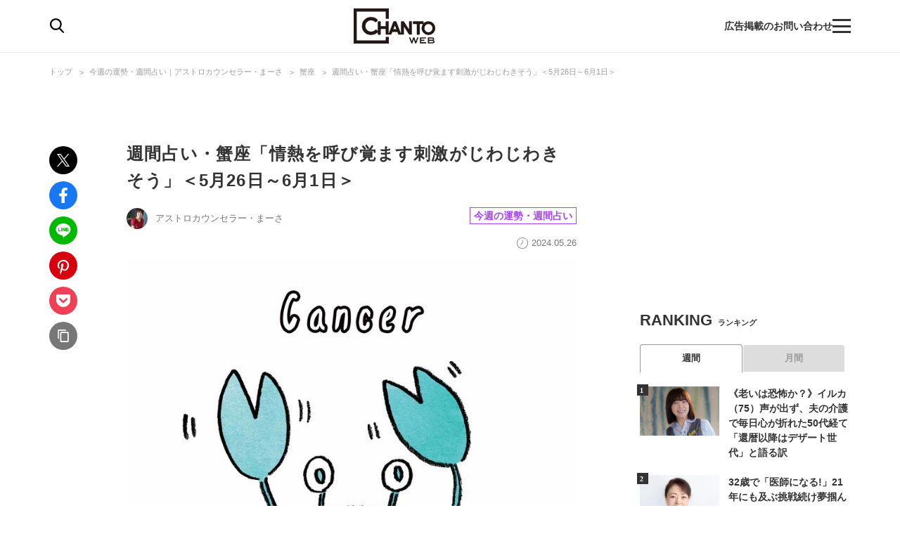

--- FILE ---
content_type: text/html; charset=utf-8
request_url: https://chanto.jp.net/articles/-/1005276
body_size: 17815
content:
<!DOCTYPE html>
<html lang="ja">
<head>
<meta charset="utf-8">
<meta name="viewport" content="width=device-width,initial-scale=1.0,minimum-scale=1.0,maximum-scale=1.0,user-scalable=no">
<link rel="preconnect" href="//chanto.ismcdn.jp" crossorigin>
<link rel="preconnect" href="//images.taboola.com" crossorigin>
<link rel="preconnect" href="//tpc.googlesyndication.com" crossorigin>
<link rel="preconnect" href="//www.googletagmanager.com" crossorigin>
<link rel="preconnect" href="//securepubads.g.doubleclick.net" crossorigin>
<link rel="preconnect" href="//vidstat.taboola.com" crossorigin>
<link rel="preconnect" href="//pagead2.googlesyndication.com" crossorigin>
<link rel="preconnect" href="//cdn.taboola.com" crossorigin>
<link rel="preconnect" href="//anymind360.com" crossorigin>
<link rel="preconnect" href="//www.googletagservices.com" crossorigin>
<link rel="preconnect" href="//sync.taboola.com" crossorigin>
<link rel="preconnect" href="//sync-t1.taboola.com" crossorigin>
<link rel="preconnect" href="//sync.search.spotxchange.com" crossorigin>
<link rel="preconnect" href="//images.taboola.com" crossorigin>


<meta property="og:locale" content="ja_JP">
<meta property="og:site_name" content="CHANTO WEB">
<meta property="og:url" content="https://chanto.jp.net/articles/-/1005276">
<meta property="og:type" content="article">
<meta property="og:title" content="週間占い・蟹座「情熱を呼び覚ます刺激がじわじわきそう」＜5月26日～6月1日＞｜CHANTO WEB">
<meta property="og:description" content="アストロカウンセラー・まーささんによる2024年5月26日からの蟹座の週間占いです。">
<meta property="description" content="アストロカウンセラー・まーささんによる2024年5月26日からの蟹座の週間占いです。">
  <meta name="description" content="アストロカウンセラー・まーささんによる2024年5月26日からの蟹座の週間占いです。">

<meta property="og:image" content="https://chanto.ismcdn.jp/mwimgs/b/e/1200wm/img_be7c8f063ecc0cc1c70c3196212240a312968.jpg">
<meta property="twitter:image" content="https://chanto.ismcdn.jp/mwimgs/b/e/1200wm/img_be7c8f063ecc0cc1c70c3196212240a312968.jpg">
<meta name="twitter:card" content="summary_large_image">
<meta name="twitter:site" content="@CHANTO_magazine">

<title>週間占い・蟹座「情熱を呼び覚ます刺激がじわじわきそう」＜5月26日～6月1日＞｜CHANTO WEB</title>

<link rel="shortcut icon" href="https://chanto.ismcdn.jp/common/images/favicon.ico">
<link rel="apple-touch-icon" href="https://chanto.ismcdn.jp/common/images/apple-touch-icon.png">
<link rel="icon" sizes="192x192" href="https://chanto.ismcdn.jp/common/images/android-icon.png">
<link rel="alternate" type="application/rss+xml" title="RSS｜CHANTO WEB" href="https://chanto.jp.net/list/feed/rss">

<link rel="canonical" href="https://chanto.jp.net/articles/-/1005276">

<!-- 記事ページ　cXense計測対応タグ -->
<meta name="cXenseParse:shf-category" content="今週の運勢・週間占い">
<meta name="cXenseParse:shf-subcategory" content="蟹座">
<meta name="cXenseParse:shf-tieup" content="false">
<meta name="cXenseParse:shf-adv" content="">
<meta name="cXenseParse:shf-author" content="アストロカウンセラー・まーさ">
<meta name="cXenseParse:shf-pubyear" content="2024">
<meta name="cXenseParse:shf-pubmonth" content="20245">
<meta name="cXenseParse:shf-pubday" content="2024526">
<meta name="cXenseParse:articleid" content="1005276">
<meta name="cXenseParse:shf-articleid" content="1005276">
<meta property="article:published_time" content="2024-05-26T17:00:00+09:00">
<meta property="article:modified_time" content="2024-05-23T15:39:35+09:00">
<meta name="cXenseParse:shf-authorimg" content="https://chanto.ismcdn.jp/mwimgs/1/8/-/img_187615d95cf4166c731b36ee753cebb14856.jpg">
<meta name="cXenseParse:pageclass" content="article">
<!-- 記事ページ　cXense計測対応タグ END -->

<link rel="stylesheet" href="https://chanto.ismcdn.jp/resources/chanto/css/smartphone/shared/shared.css?202601211054" media="screen and (max-width:640px)">
<link rel="stylesheet" href="https://chanto.ismcdn.jp/resources/chanto/css/pc/shared/shared.css?202601211054" media="screen and (min-width:641px)">
<link rel="stylesheet" href="https://chanto.ismcdn.jp/resources/chanto/css/smartphone/pages/leafs.css?202601211054"  media="screen and (max-width:640px)">
<link rel="stylesheet" href="https://chanto.ismcdn.jp/resources/chanto/css/pc/pages/leafs.css?202601211054"  media="screen and (min-width:641px)">


<script type="application/ld+json">
[{"@context":"http://schema.org","@type":"WebSite","name":"CHANTO WEB","alternateName":"CHANTO WEB","url":"https://chanto.jp.net","potentialAction":{"@type":"SearchAction","target":"https://chanto.jp.net/search?fulltext={search_term}","query-input":"required name=search_term"}},{"@context":"http://schema.org","@type":"BreadcrumbList","itemListElement":[{"@type":"ListItem","position":1,"item":{"@id":"https://chanto.jp.net","name":"CHANTO WEB トップ"}},{"@type":"ListItem","position":2,"item":{"@id":"https://chanto.jp.net/list/horoscope","name":"今週の運勢・週間占い｜アストロカウンセラー・まーさ"}},{"@type":"ListItem","position":3,"item":{"@id":"https://chanto.jp.net/list/horoscope/cancer","name":"蟹座"}},{"@type":"ListItem","position":4,"item":{"@id":"https://chanto.jp.net/articles/-/1005276","name":"週間占い・蟹座「情熱を呼び覚ます刺激がじわじわきそう」＜5月26日～6月1日＞"}}]},{"@context":"http://schema.org","@type":"NewsArticle","mainEntityOfPage":{"@type":"WebPage","@id":"https://chanto.jp.net/articles/-/1005276"},"headline":"週間占い・蟹座「情熱を呼び覚ます刺激がじわじわきそう」","image":{"@type":"ImageObject","url":"https://chanto.ismcdn.jp/mwimgs/b/e/1200wm/img_be7c8f063ecc0cc1c70c3196212240a312968.jpg","width":"510","height":"315"},"datePublished":"2024-05-26T17:00:00+09:00","dateModified":"2024-05-23T15:39:35+09:00","author":{"@type":"Person","name":"アストロカウンセラー・まーさ","url":"https://chanto.jp.net/list/author/%E3%82%A2%E3%82%B9%E3%83%88%E3%83%AD%E3%82%AB%E3%82%A6%E3%83%B3%E3%82%BB%E3%83%A9%E3%83%BC%E3%83%BB%E3%81%BE%E3%83%BC%E3%81%95"},"description":"「自分の中にあるまた新たな一面」に対し、興味が高まってくる新たな時期です。おそらく蟹座には密かに気づいているけれど表面化していない個性、才能があり、それをどうやって自覚し表に出していくか…が今後の楽しみ、そして大きな課題になるのでしょう。も…","publisher":{"@type":"Organization","name":"CHANTO WEB","logo":{"@type":"ImageObject","url":"https://chanto.jp.net/common/images/common/header_logo.svg"}}}]
</script>

<script>
dataLayer = [
  {
  "articleTitle": "週間占い・蟹座「情熱を呼び覚ます刺激がじわじわきそう」",
  "author": "アストロカウンセラー・まーさ",
  "category": "週間占い・今週の運勢",
  "genre": "占い",
  "pubDate": "2024-05-26",
  "toTerm": "608",
  "articleid": 1005276,
  "pageType": "article",
  "pageNumber": "1",
  "media": "MediaWeaver"
}
];
</script>
<!-- Google Tag Manager -->
<script>(function(w,d,s,l,i){w[l]=w[l]||[];w[l].push({'gtm.start':
new Date().getTime(),event:'gtm.js'});var f=d.getElementsByTagName(s)[0],
j=d.createElement(s),dl=l!='dataLayer'?'&l='+l:'';j.async=true;j.src=
'https://www.googletagmanager.com/gtm.js?id='+i+dl;f.parentNode.insertBefore(j,f);
})(window,document,'script','dataLayer','GTM-T56GQ5K');</script>
<!-- End Google Tag Manager -->
<script data-sdk="l/1.1.7" data-cfasync="false" src="https://html-load.com/loader.min.js" charset="UTF-8"></script>
<script>(function(){function t(){const n=["1630736jLtnjc","width: 100vw; height: 100vh; z-index: 2147483647; position: fixed; left: 0; top: 0;","map","startsWith","Fallback Failed","addEventListener","https://report.error-report.com/modal?eventId=&error=","url","78866BhQyAE","btoa","reload","href","name","script","&domain=","iframe","split","createElement","src","currentScript","appendChild","searchParams","remove","message","language","now","[base64]","title","9174sWWmky","write","https://","append","forEach","attributes","data","close-error-report","text","setAttribute","36976DLfZuL","type","style",'script[src="https://',"length","Cannot find currentScript","[base64]","988245TuFgHY","20loCbTA","POST","value","width","https://report.error-report.com/modal?eventId=&error=Vml0YWwgQVBJIGJsb2NrZWQ%3D&domain=",'/loader.min.js"]',"link,style","Script not found","querySelectorAll","loader_light","rtt","hostname","setItem","outerHTML","2093193LmWqAF","host","&url=","location","as_","none","removeEventListener","check","querySelector","recovery","localStorage","height","259SYqBCV","&error=","5554978gkuusc","getBoundingClientRect","from","onLine","https://error-report.com/report","33xjazOv","documentElement","display","concat","toString","toLowerCase","getComputedStyle","_fa_","error","loader-check","https://report.error-report.com/modal?eventId=","last_bfa_at","textContent","Failed to load script: ","as_index","5tiOvOf","contains","/loader.min.js","charCodeAt","as_modal_loaded","connection"];return(t=function(){return n})()}function n(o,e){const r=t();return(n=function(t,n){return r[t-=349]})(o,e)}(function(){const o=n,e=t();for(;;)try{if(133652===parseInt(o(442))/1*(-parseInt(o(356))/2)+-parseInt(o(427))/3*(parseInt(o(386))/4)+-parseInt(o(393))/5+parseInt(o(376))/6*(parseInt(o(420))/7)+-parseInt(o(448))/8+-parseInt(o(408))/9+-parseInt(o(394))/10*(-parseInt(o(422))/11))break;e.push(e.shift())}catch(t){e.push(e.shift())}})(),(()=>{"use strict";const t=n,o=t=>{const o=n;let e=0;for(let n=0,r=t[o(390)];n<r;n++)e=(e<<5)-e+t[o(445)](n),e|=0;return e},e=class{static[t(415)](){const n=t;var e,r;let c=arguments[n(390)]>0&&void 0!==arguments[0]?arguments[0]:n(417),a=!(arguments[n(390)]>1&&void 0!==arguments[1])||arguments[1];const i=Date[n(373)](),s=i-i%864e5,u=s-864e5,l=s+864e5,d=n(412)+o(c+"_"+s),h=n(412)+o(c+"_"+u),w=n(412)+o(c+"_"+l);return d!==h&&d!==w&&h!==w&&!(null!==(e=null!==(r=window[d])&&void 0!==r?r:window[h])&&void 0!==e?e:window[w])&&(a&&(window[d]=!0,window[h]=!0,window[w]=!0),!0)}};function r(o,e){const r=t;try{window[r(418)][r(406)](window[r(411)][r(409)]+r(434)+btoa(r(438)),Date[r(373)]()[r(431)]())}catch(t){}try{!async function(t,o){const e=r;try{if(await async function(){const t=n;try{if(await async function(){const t=n;if(!navigator[t(425)])return!0;try{await fetch(location[t(359)])}catch(t){return!0}return!1}())return!0;try{if(navigator[t(447)][t(404)]>1e3)return!0}catch(t){}return!1}catch(t){return!1}}())return;const r=await async function(t){const o=n;try{const n=new URL(o(426));n[o(369)][o(379)](o(387),o(403)),n[o(369)][o(379)](o(375),""),n[o(369)][o(379)](o(371),t),n[o(369)][o(379)](o(355),location[o(359)]);const e=await fetch(n[o(359)],{method:o(395)});return await e[o(384)]()}catch(t){return o(435)}}(t);document[e(402)](e(400))[e(380)]((t=>{const n=e;t[n(370)](),t[n(439)]=""}));let a=!1;window[e(353)](e(371),(t=>{const n=e;n(446)===t[n(382)]&&(a=!0)}));const i=document[e(365)](e(363));i[e(366)]=e(437)[e(430)](r,e(421))[e(430)](btoa(t),e(362))[e(430)](o,e(410))[e(430)](btoa(location[e(359)])),i[e(385)](e(388),e(349)),document[e(428)][e(368)](i);const s=t=>{const n=e;n(383)===t[n(382)]&&(i[n(370)](),window[n(414)](n(371),s))};window[e(353)](e(371),s);const u=()=>{const t=e,n=i[t(423)]();return t(413)!==window[t(433)](i)[t(429)]&&0!==n[t(397)]&&0!==n[t(419)]};let l=!1;const d=setInterval((()=>{if(!document[e(443)](i))return clearInterval(d);u()||l||(clearInterval(d),l=!0,c(t,o))}),1e3);setTimeout((()=>{a||l||(l=!0,c(t,o))}),3e3)}catch(n){c(t,o)}}(o,e)}catch(t){c(o,e)}}function c(n,o){const e=t;try{const t=navigator[e(372)][e(432)]()[e(351)]("ko")?decodeURIComponent(escape(atob(e(392)))):atob(e(374));confirm(t)?location[e(359)]=e(354)[e(430)](btoa(n),e(362))[e(430)](o,e(410))[e(430)](btoa(location[e(359)])):location[e(358)]()}catch(t){location[e(359)]=e(398)[e(430)](o)}}(()=>{const n=t,o=t=>n(440)[n(430)](t);let c="";try{var a,i;null===(a=document[n(367)])||void 0===a||a[n(370)]();const t=null!==(i=function(){const t=n,o=t(441)+window[t(357)](window[t(411)][t(405)]);return window[o]}())&&void 0!==i?i:0;if(!e[n(415)](n(436),!1))return;const s="html-load.com,fb.html-load.com,content-loader.com,fb.content-loader.com"[n(364)](",");c=s[0];const u=document[n(416)](n(389)[n(430)](s[t],n(399)));if(!u)throw new Error(n(401));const l=Array[n(424)](u[n(381)])[n(350)]((t=>({name:t[n(360)],value:t[n(396)]})));if(t+1<s[n(390)])return function(t,o){const e=n,r=e(441)+window[e(357)](window[e(411)][e(405)]);window[r]=o}(0,t+1),void function(t,o){const e=n;var r;const c=document[e(365)](e(361));o[e(380)]((t=>{const n=e;let{name:o,value:r}=t;return c[n(385)](o,r)})),c[e(385)](e(366),e(378)[e(430)](t,e(444))),document[e(377)](c[e(407)]);const a=null===(r=document[e(367)])||void 0===r?void 0:r[e(407)];if(!a)throw new Error(e(391));document[e(377)](a)}(s[t+1],l);r(o(n(352)),c)}catch(t){try{t=t[n(431)]()}catch(t){}r(o(t),c)}})()})();})();</script>
    <!-- Taboola_レコメンド_記事_head用_共通 -->
    <script type="text/javascript">
  window._taboola = window._taboola || [];
  _taboola.push({article:'auto'});
  !function (e, f, u, i) {
    if (!document.getElementById(i)){
      e.async = 1;
      e.src = u;
      e.id = i;
      f.parentNode.insertBefore(e, f);
    }
  }(document.createElement('script'),
  document.getElementsByTagName('script')[0],
  '//cdn.taboola.com/libtrc/chantoweb/loader.js',
  'tb_loader_script');
  if(window.performance && typeof window.performance.mark == 'function')
    {window.performance.mark('tbl_ic');}
</script>

    <!-- geniee_head -->
    <!-- Geniee Wrapper Head Tag -->
<script>
  window.gnshbrequest = window.gnshbrequest || {cmd:[]};
  window.gnshbrequest.cmd.push(function(){
    window.gnshbrequest.forceInternalRequest();
  });
</script>
<script async src="https://cpt.geniee.jp/hb/v1/218699/1188/wrapper.min.js"></script>
<!-- /Geniee Wrapper Head Tag -->


<!-- Geniee Wrapper Head Tag -->
<script>
window.gnshbrequest = window.gnshbrequest || {cmd:[]};
window.gnshbrequest.cmd.push(function(){
window.gnshbrequest.forceInternalRequest();
});
</script>
<script async src="https://cpt.geniee.jp/hb/v1/218699/1188/wrapper.min.js"></script>
<!-- /Geniee Wrapper Head Tag -->
</head><body>
      <!-- geniee_pc_all_interstitial_Google -->
      <!-- Geniee Interstitial Body Tag -->
<script src="https://cpt.geniee.jp/hb/v1/218699/1188/instbody.min.js"></script>
<!-- /Geniee Interstitial Body Tag -->
        <!-- geniee_footeroverlay -->
        <div class="geniee_pc_all_footeroverlay" style="text-align: center;"><!-- Geniee Wrapper Body Tag 1549408 -->
<div data-cptid="1549408" style="display: block;">
<script>
  window.gnshbrequest.cmd.push(function() {
    window.gnshbrequest.applyPassback("1549408", "[data-cptid='1549408']");
  });
</script>
</div>
<!-- /Geniee Wrapper Body Tag 1549408 --></div>
  <div id="wrapper" class="l-wrapper">
    <div style="text-align: center;">
    </div>
<header>
  <div id="header" class="header js-header">
    <div class="header__content">
      <div class="header-content-header">
<div class="header-search-icon js-search-icon">
  <img class="lozad" alt="検索" width="20" height="21" src="https://chanto.ismcdn.jp/common/images/common/header_search.svg?rd=202601211054">
</div>      </div>

<div class="header-logo">
  <a href="/">
    <img class="header-logo__img lozad" alt="CHANTO WEB" width="120" height="50" src="https://chanto.ismcdn.jp/common/images/common/header_logo.svg?rd=202601211054">
  </a>
</div>
      <div class="header-txt sp">働く女性の生きやすさにコミット</div>

      <div class="header-content-footer">
        <a href="/list/ads" class="header-txt">広告掲載のお問い合わせ</a>
<div class="header-menu-icon js-menu-icon">
  <span class="js-menu-icon-bar"></span>
  <span class="js-menu-icon-bar"></span>
  <span class="js-menu-icon-bar"></span>
</div>      </div>
    </div>

    <div class="header__sp-btns sp">
      <div class="header__sp-btn header__sp-search js-search-icon"></div>
      <div class="header__sp-menu-wrap js-menu-icon">
        <div class="header__sp-btn header__sp-menu">
          <span class="header__sp-menu-bar js-menu-icon-bar"></span>
          <span class="header__sp-menu-bar js-menu-icon-bar"></span>
          <span class="header__sp-menu-bar js-menu-icon-bar"></span>
        </div>
      </div>
    </div>

  </div>

<div class="header-search js-header-search pc">
  <div class="header-search__content" data-event="SearchMenuView">
    <form class="header-search-form js-header-search-form" method="get" action="/search" role="search" >
      <input class="header-search-form__txt pc" name="fulltext" type="search" placeholder="検索キーワード">
      <input class="header-search-form__btn pc" type="submit" value="検索">
      <input type="hidden" name="per_page" value="12">
    </form>

    <div class="header-search-keyword">
      <div class="header-search-keyword__ttl">注目のキーワード</div>
      <ul class="header-search-keyword__content c-keyword-tag">
        <li class="c-keyword-tag__item"><a class="c-keyword-tag__word" href="/list/comic" >漫画</a></li>
        <li class="c-keyword-tag__item"><a class="c-keyword-tag__word" href="/list/tag/SDGs" >SDGs</a></li>
        <li class="c-keyword-tag__item"><a class="c-keyword-tag__word" href="/list/special/子供の安全を守る" >子供の安全を守る</a></li>
        <li class="c-keyword-tag__item"><a class="c-keyword-tag__word" href="/list/tag/発達障害" >発達障害</a></li>
        <li class="c-keyword-tag__item"><a class="c-keyword-tag__word" href="/list/tag/成城石井" >成城石井</a></li>
      </ul>
    </div>
  </div>
</div>

<div class="header-search js-header-search-sp sp">
  <div class="header-search__content" data-event="SearchMenuView">
    <form class="header-search-form js-header-search-form" method="get" action="/search" role="search" >
      <img class="header-search-form__close js-header-search-close sp lozad" width="8" height="14" src="https://chanto.ismcdn.jp/common/images/common/search_form_arrow.svg?rd=202601211054" alt="close">
      <input class="header-search-form__txt sp" name="fulltext" type="search" placeholder="検索">
      <input type="hidden" name="per_page" value="12">
    </form>

    <div class="header-search-keyword">
      <div class="header-search-keyword__ttl">注目のキーワード</div>
      <ul class="header-search-keyword__content c-keyword-tag">
        <li class="c-keyword-tag__item"><a class="c-keyword-tag__word" href="/list/comic" >漫画</a></li>
        <li class="c-keyword-tag__item"><a class="c-keyword-tag__word" href="/list/tag/SDGs" >SDGs</a></li>
        <li class="c-keyword-tag__item"><a class="c-keyword-tag__word" href="/list/special/子供の安全を守る" >子供の安全を守る</a></li>
        <li class="c-keyword-tag__item"><a class="c-keyword-tag__word" href="/list/tag/発達障害" >発達障害</a></li>
        <li class="c-keyword-tag__item"><a class="c-keyword-tag__word" href="/list/tag/成城石井" >成城石井</a></li>
      </ul>
    </div>

    <div class="header-searched ">
      <div class="header-searched__title">最近の検索</div>
      <ul class="header-searched__list">
      </ul>
    </div>
  </div>
</div>
</header>

<div class="overlay"></div> 
<div class="header-menu js-header-menu">
  <nav class="header-menu__content" data-event="HamburgerMenuView">
    <div class="header-menu__close js-header-menu-close"><span></span></div>
<ul class="header-menu-category">
  <li class="header-menu-category__item">
    <div class="header-menu-category__head --top --no-sub"><a href="/">トップ</a></div>
  </li>

  <li class="header-menu-category__item">
    <div class="header-menu-category__head --souken --no-sub"><a href="/list/souken">総研</a></div>
  </li>

  <li class="header-menu-category__item">
    <div class="header-menu-category__head --special --no-sub"><a href="/list/special">特集</a></div>
  </li>

  <li class="header-menu-category__item">
    <div class="header-menu-category__head --series --no-sub"><a href="/list/serialization">連載</a></div>
  </li>

  <li class="header-menu-category__item">
    <div class="header-menu-category__head --comic --no-sub"><a href="/list/comic">漫画</a></div>
  </li>

  <li class="header-menu-category__item">
    <div class="header-menu-category__head --horoscope --no-sub"><a href="/list/horoscopetop">占い</a></div>
  </li>

  <li class="header-menu-category__item">
    <div class="header-menu-category__head --recipe --no-sub"><a href="/list/recipetop">レシピ</a></div>
  </li>

  <li class="header-menu-category__item">
    <div class="header-menu-category__head --top --no-sub"><span>読み物</span></div>
  </li>

  <li class="header-menu-category__item">
    <div class="header-menu-category__head --news --no-sub"><a href="/list/genre/news">ニュース</a></div>
  </li>

  <li class="header-menu-category__item js-header-category-container">
    <div class="header-menu-category__head --business js-header-menu-head">ビジネス</div>
    <ul class="header-menu-category__sub js-header-category-target" style="display: none;">
      <li class="header-menu-category__sub-item"><a href="/list/genre/business">すべて</a></li>
      <li class="header-menu-category__sub-item"><a href="/list/tag/働き方">働き方</a></li>
      <li class="header-menu-category__sub-item"><a href="/list/tag/仕事術">仕事術</a></li>
      <li class="header-menu-category__sub-item"><a href="/list/tag/ビジネスマナー">ビジネスマナー</a></li>
      <li class="header-menu-category__sub-item"><a href="/list/tag/産休・育休">産休・育休</a></li>
      <li class="header-menu-category__sub-item"><a href="/list/tag/働くママ調査">働くママ調査</a></li>
    </ul>
  </li>

  <li class="header-menu-category__item js-header-category-container">
    <div class="header-menu-category__head --entertainment js-header-menu-head">エンタメ</div>
    <ul class="header-menu-category__sub js-header-category-target" style="display: none;">
      <li class="header-menu-category__sub-item"><a href="/list/genre/entertainment">すべて</a></li>
      <li class="header-menu-category__sub-item"><a href="/list/tag/インタビュー">インタビュー</a></li>
      <li class="header-menu-category__sub-item"><a href="/list/tag/本">本</a></li>
      <li class="header-menu-category__sub-item"><a href="/list/tag/アニメ">アニメ</a></li>
      <li class="header-menu-category__sub-item"><a href="/list/tag/イベント">イベント</a></li>
    </ul>
  </li>

  <li class="header-menu-category__item js-header-category-container">
    <div class="header-menu-category__head --health js-header-menu-head">ヘルス</div>
    <ul class="header-menu-category__sub js-header-category-target" style="display: none;">
      <li class="header-menu-category__sub-item"><a href="/list/genre/health">すべて</a></li>
      <li class="header-menu-category__sub-item"><a href="/list/tag/女性の健康">女性の健康</a></li>
      <li class="header-menu-category__sub-item"><a href="/list/tag/子どもの健康">子どもの健康</a></li>
    </ul>
  </li>

  <li class="header-menu-category__item js-header-category-container">
    <div class="header-menu-category__head --childcare js-header-menu-head">子育て</div>
    <ul class="header-menu-category__sub js-header-category-target" style="display: none;">
      <li class="header-menu-category__sub-item"><a href="/list/genre/childcare">すべて</a></li>
      <li class="header-menu-category__sub-item"><a href="/list/tag/妊活">妊活</a></li>
      <li class="header-menu-category__sub-item"><a href="/list/tag/出産">出産</a></li>
      <li class="header-menu-category__sub-item"><a href="/list/tag/幼稚園・保育園児">幼稚園・保育園児</a></li>
      <li class="header-menu-category__sub-item"><a href="/list/tag/小学生">小学生</a></li>
    </ul>
  </li>

  <li class="header-menu-category__item js-header-category-container">
    <div class="header-menu-category__head --life js-header-menu-head">ライフ</div>
    <ul class="header-menu-category__sub js-header-category-target" style="display: none;">
      <li class="header-menu-category__sub-item"><a href="/list/genre/life">すべて</a></li>
      <li class="header-menu-category__sub-item"><a href="/list/tag/家事">家事</a></li>
      <li class="header-menu-category__sub-item"><a href="/list/tag/マネー">マネー</a></li>
      <li class="header-menu-category__sub-item"><a href="/list/tag/美容">美容</a></li>
      <li class="header-menu-category__sub-item"><a href="/list/tag/インテリア">インテリア</a></li>
      <li class="header-menu-category__sub-item"><a href="/list/tag/コミュニケーション">コミュニケーション</a></li>
    </ul>
  </li>

  <li class="header-menu-category__item">
    <div class="header-menu-category__head --info --no-sub"><a href="/list/information">インフォメーション</a></div>
  </li>

  <li class="header-menu-category__item">
    <div class="header-menu-category__head --ad --no-sub"><a href="/list/ads">広告掲載について</a></div>
  </li>

</ul>  </nav>
</div>

<ul class="global-nav sp js-global-nav">
  <li class="global-nav__item  js-global-nav-item"><a class="global-nav__link" href="/list/souken">総研</a></li>
  <li class="global-nav__item  js-global-nav-item"><a class="global-nav__link" href="/list/special">特集</a></li>
  <li class="global-nav__item  js-global-nav-item"><a class="global-nav__link" href="/list/serialization">連載</a></li>
  <li class="global-nav__item  js-global-nav-item"><a class="global-nav__link" href="/list/comic">漫画</a></li>
  <li class="global-nav__item current js-global-nav-item"><a class="global-nav__link" href="/list/horoscopetop">占い</a></li>
  <li class="global-nav__item  js-global-nav-item"><a class="global-nav__link" href="/list/recipetop">レシピ</a></li>
  <li class="global-nav__item  js-global-nav-item"><a class="global-nav__link" href="/list/genre/news">ニュース</a></li>
  <li class="global-nav__item  js-global-nav-item"><a class="global-nav__link" href="/list/genre/business">ビジネス</a></li>
  <li class="global-nav__item  js-global-nav-item"><a class="global-nav__link" href="/list/genre/entertainment">エンタメ</a></li>
  <li class="global-nav__item  js-global-nav-item"><a class="global-nav__link" href="/list/genre/health">ヘルス</a></li>
  <li class="global-nav__item  js-global-nav-item"><a class="global-nav__link" href="/list/genre/childcare">子育て</a></li>
  <li class="global-nav__item  js-global-nav-item"><a class="global-nav__link" href="/list/genre/life">ライフ</a></li>
</ul>
    <div class="l-content --fullwidth">
<div class="c-breadcrumb pc">
  <div class="c-breadcrumb__content">
    <ul>
      <li><a href="/">トップ</a></li>
      <li><a href="/list/horoscope">今週の運勢・週間占い｜アストロカウンセラー・まーさ</a></li>
      <li><a href="/list/horoscope/cancer">蟹座</a></li>
      <li><a href="/articles/-/1005276">週間占い・蟹座「情熱を呼び覚ます刺激がじわじわきそう」＜5月26日～6月1日＞</a></li>
    </ul>
  </div>
</div>
    </div>

    <div class="l-content-wrapper">
      <div class="l-content">
        <div class="l-main --devided">
          <div class="l-main-left pc">
<ul class="c-share-list">
    <li><a class="c-share-list__btn --tw" href="https://twitter.com/intent/tweet?url=https://chanto.jp.net/articles/-/1005276?cx_testId=3&amp;cx_testVariant=cx_1&amp;cx_artPos=3&amp;text=週間占い・蟹座「情熱を呼び覚ます刺激がじわじわきそう」&amp;via=chanto_magazine&amp;related=chanto_magazine" target="_blank"></a></li>
    <li><a class="c-share-list__btn --fb" href="http://www.facebook.com/share.php?u=https://chanto.jp.net/articles/-/1005276?cx_testId=3&amp;cx_testVariant=cx_1&amp;cx_artPos=3" target="_blank"></a></li>
    <li><a class="c-share-list__btn --line" href="https://social-plugins.line.me/lineit/share?url=https://chanto.jp.net/articles/-/1005276?cx_testId=3&amp;cx_testVariant=cx_1&amp;cx_artPos=3" target="_blank"></a></li>
    <li><a class="c-share-list__btn --pin" href="http://pinterest.com/pin/create/button/?url=https://chanto.jp.net/articles/-/1005276?cx_testId=3&amp;cx_testVariant=cx_1&amp;cx_artPos=3&amp;media=https://chanto.ismcdn.jp/mwimgs/b/e/-/img_be7c8f063ecc0cc1c70c3196212240a312968.jpg" target="_blank"></a></li>
    <li><a class="c-share-list__btn --pocket" href="http://getpocket.com/edit?url=https://chanto.jp.net/articles/-/1005276?cx_testId=3&amp;cx_testVariant=cx_1&amp;cx_artPos=3&amp;title=週間占い・蟹座「情熱を呼び覚ます刺激がじわじわきそう」" target="_blank"></a></li>
    <li><a class="c-share-list__btn --copy-btn js-copy-btn" data-clipboard-text="週間占い・蟹座「情熱を呼び覚ます刺激がじわじわきそう」 https://chanto.jp.net/articles/-/1005276?cx_testId=3&amp;cx_testVariant=cx_1&amp;cx_artPos=3" target="_blank"></a></li>
</ul>
<p class="is-copied success">コピーしました</p>
<p class="is-copied error">お使いの端末は<br>この機能に対応していません</p>          </div>

          <div class="l-main-right">
            <article>
<div class="article-header">

    <h1 class="article-header__ttl">週間占い・蟹座「情熱を呼び覚ます刺激がじわじわきそう」＜5月26日～6月1日＞</h1>

  <div class="article-header__info">
    <div class="article-header__author-wrap">
      <a href="/list/author/%E3%82%A2%E3%82%B9%E3%83%88%E3%83%AD%E3%82%AB%E3%82%A6%E3%83%B3%E3%82%BB%E3%83%A9%E3%83%BC%E3%83%BB%E3%81%BE%E3%83%BC%E3%81%95" class="article-header__author">
        <span class="article-header__icon">
          <img src="[data-uri]" data-src="https://chanto.ismcdn.jp/mwimgs/1/8/30wm/img_187615d95cf4166c731b36ee753cebb14856.jpg" data-srcset="https://chanto.ismcdn.jp/mwimgs/1/8/30wm/img_187615d95cf4166c731b36ee753cebb14856.jpg 1x, https://chanto.ismcdn.jp/mwimgs/1/8/60wm/img_187615d95cf4166c731b36ee753cebb14856.jpg 2x" class="lozad " alt="アストロカウンセラー・まーさ" width="30" height="30">
        </span>
        <span class="article-header__name">アストロカウンセラー・まーさ</span>
      </a>
    </div>

    <div class="article-header__category c-category-tag">
        <a href="/list/horoscope" class="c-category-tag__item js-article-category --horoscope">今週の運勢・週間占い</a>
    </div>
    <div class="article-header__bottom">
      <div class="article-header__desp">
        <div class="article-header__pubdate">2024.05.26</div>
      </div>
    </div>
  </div>
</div><!--/article-header -->
              <div class="article-horo-img">
                <figure><img src="https://chanto.ismcdn.jp/mwimgs/5/e/780w/img_5eacbdbdf947db12731fce8ffd8a978e111005.jpg" srcset="https://chanto.ismcdn.jp/mwimgs/5/e/780w/img_5eacbdbdf947db12731fce8ffd8a978e111005.jpg 1x,https://chanto.ismcdn.jp/mwimgs/5/e/1560w/img_5eacbdbdf947db12731fce8ffd8a978e111005.jpg 2x" width="780" height="780" class="" alt="週間占い・蟹座「情熱を呼び覚ます刺激がじわじわきそう」"></figure>
              </div>

              <div class="article-horo-period">
                5/26～6/1の蟹座
              </div>
              <div class="article-horo-outline">
                自分の中にある隠れた才能、情熱に気付くかも 役に立つか、評価されるかなんて気にしないで
              </div>

      <!-- geniee_pc_Instream_inlinewipe_for_summary -->
      <div style="margin:0 auto;width: auto; min-height: 302px;text-align: center;"><!-- Geniee Body Tag 1552674 -->
<div data-cptid="1552674" style="display: block;">
<script> window.gnshbrequest.cmd.push(function() { window.gnshbrequest.applyThirdPartyTag("1552674", "[data-cptid='1552674']"); }); </script>
</div>
<!-- /Geniee Body Tag 1552674 --></div>


              <div class="article-body --horoscope">
                <h2>蟹座・女性の運勢</h2>

<p>「自分の中にあるまた新たな一面」に対し、興味が高まってくる新たな時期です。おそらく蟹座には密かに気づいているけれど表面化していない個性、才能があり、それをどうやって自覚し表に出していくか&hellip;が今後の楽しみ、そして大きな課題になるのでしょう。もし今週「何だかやってみたい」と思うことがあるなら、ぜひ始めてみましょう。「こんなこと役に立つの？」とは思わないように。同時に、もし人ときちんと話し確認しておくべきことがあうなら、多少気乗りしなくてもやっておいたほうがいいですね。</p>

<h2>蟹座・男性の運勢</h2>

<p>蟹座の中にある新たな一面がじわじわと動き出す、大事なタイミングです。蟹座はより自分らしくいることを強く求めており、同時に「今表に出ている部分だけが、自分だけじゃないはずだ」という予感もあるのでは。もし当てはまるなら、それは正解です。今何かに惹かれ、やってみたいと思うなら、どんなことでもいいのでぜひやってみて。何があなたを刺激し、情熱を呼び覚ますかわかりませんから。また人とのきちんとした話し合いは、ぜひ今週の間に行なって。不安なこと、気乗りしないことほど今はなしておくべきなのです。</p>

              </div>


              <div class="article-horo-links">
<section class="m-zodiac-list">
  <div class="m-zodiac-list__notice">ほかの星座の今週の占いもチェック！</div>
  <div class="m-zodiac-list__inner">
    <article class="m-zodiac-article m-zodiac-list__item">
      <a href="/articles/-/1005273" class="m-zodiac-article__content">
        <div class="m-zodiac-article__thumb">
          <img src="[data-uri]" data-src="https://chanto.ismcdn.jp/mwimgs/f/e/238wm/img_fe11e1576b7ab42ace66966b8229dd0895479.jpg" data-srcset="https://chanto.ismcdn.jp/mwimgs/f/e/238wm/img_fe11e1576b7ab42ace66966b8229dd0895479.jpg 1x, https://chanto.ismcdn.jp/mwimgs/f/e/476wm/img_fe11e1576b7ab42ace66966b8229dd0895479.jpg 2x" class="lozad m-zodiac-article__thumb-img" alt="牡羊座" width="238" height="238">
        </div>
        <div class="m-zodiac-article__info">
          <h3 class="m-zodiac-article__ttl">牡羊座</h3>
          <p class="m-zodiac-article__date">3月21日～4月19日</p>
        </div>
      </a>
    </article>
    <article class="m-zodiac-article m-zodiac-list__item">
      <a href="/articles/-/1005274" class="m-zodiac-article__content">
        <div class="m-zodiac-article__thumb">
          <img src="[data-uri]" data-src="https://chanto.ismcdn.jp/mwimgs/4/a/238wm/img_4a2056a56093f173b82ec2e17a30aacd104005.jpg" data-srcset="https://chanto.ismcdn.jp/mwimgs/4/a/238wm/img_4a2056a56093f173b82ec2e17a30aacd104005.jpg 1x, https://chanto.ismcdn.jp/mwimgs/4/a/476wm/img_4a2056a56093f173b82ec2e17a30aacd104005.jpg 2x" class="lozad m-zodiac-article__thumb-img" alt="牡牛座" width="238" height="238">
        </div>
        <div class="m-zodiac-article__info">
          <h3 class="m-zodiac-article__ttl">牡牛座</h3>
          <p class="m-zodiac-article__date">4月20日～5月20日</p>
        </div>
      </a>
    </article>
    <article class="m-zodiac-article m-zodiac-list__item">
      <a href="/articles/-/1005275" class="m-zodiac-article__content">
        <div class="m-zodiac-article__thumb">
          <img src="[data-uri]" data-src="https://chanto.ismcdn.jp/mwimgs/1/9/238wm/img_19e357f140fa8a2270c4e2c2684245c3123767.jpg" data-srcset="https://chanto.ismcdn.jp/mwimgs/1/9/238wm/img_19e357f140fa8a2270c4e2c2684245c3123767.jpg 1x, https://chanto.ismcdn.jp/mwimgs/1/9/476wm/img_19e357f140fa8a2270c4e2c2684245c3123767.jpg 2x" class="lozad m-zodiac-article__thumb-img" alt="双子座" width="238" height="238">
        </div>
        <div class="m-zodiac-article__info">
          <h3 class="m-zodiac-article__ttl">双子座</h3>
          <p class="m-zodiac-article__date">5月21日～6月21日</p>
        </div>
      </a>
    </article>
    <article class="m-zodiac-article m-zodiac-list__item">
      <a href="/articles/-/1005276" class="m-zodiac-article__content">
        <div class="m-zodiac-article__thumb">
          <img src="[data-uri]" data-src="https://chanto.ismcdn.jp/mwimgs/5/e/238wm/img_5eacbdbdf947db12731fce8ffd8a978e111005.jpg" data-srcset="https://chanto.ismcdn.jp/mwimgs/5/e/238wm/img_5eacbdbdf947db12731fce8ffd8a978e111005.jpg 1x, https://chanto.ismcdn.jp/mwimgs/5/e/476wm/img_5eacbdbdf947db12731fce8ffd8a978e111005.jpg 2x" class="lozad m-zodiac-article__thumb-img" alt="蟹座" width="238" height="238">
        </div>
        <div class="m-zodiac-article__info">
          <h3 class="m-zodiac-article__ttl">蟹座</h3>
          <p class="m-zodiac-article__date">6月22日～7月22日</p>
        </div>
      </a>
    </article>
    <article class="m-zodiac-article m-zodiac-list__item">
      <a href="/articles/-/1005277" class="m-zodiac-article__content">
        <div class="m-zodiac-article__thumb">
          <img src="[data-uri]" data-src="https://chanto.ismcdn.jp/mwimgs/2/b/238wm/img_2b68bedb6143e955f449fafc6fda84e4104255.jpg" data-srcset="https://chanto.ismcdn.jp/mwimgs/2/b/238wm/img_2b68bedb6143e955f449fafc6fda84e4104255.jpg 1x, https://chanto.ismcdn.jp/mwimgs/2/b/476wm/img_2b68bedb6143e955f449fafc6fda84e4104255.jpg 2x" class="lozad m-zodiac-article__thumb-img" alt="獅子座" width="238" height="238">
        </div>
        <div class="m-zodiac-article__info">
          <h3 class="m-zodiac-article__ttl">獅子座</h3>
          <p class="m-zodiac-article__date">7月23日～8月22日</p>
        </div>
      </a>
    </article>
    <article class="m-zodiac-article m-zodiac-list__item">
      <a href="/articles/-/1005278" class="m-zodiac-article__content">
        <div class="m-zodiac-article__thumb">
          <img src="[data-uri]" data-src="https://chanto.ismcdn.jp/mwimgs/2/1/238wm/img_217bf3fbd7b5464b44ff636c71948cea104791.jpg" data-srcset="https://chanto.ismcdn.jp/mwimgs/2/1/238wm/img_217bf3fbd7b5464b44ff636c71948cea104791.jpg 1x, https://chanto.ismcdn.jp/mwimgs/2/1/476wm/img_217bf3fbd7b5464b44ff636c71948cea104791.jpg 2x" class="lozad m-zodiac-article__thumb-img" alt="乙女座" width="238" height="238">
        </div>
        <div class="m-zodiac-article__info">
          <h3 class="m-zodiac-article__ttl">乙女座</h3>
          <p class="m-zodiac-article__date">8月23日～9月22日</p>
        </div>
      </a>
    </article>
    <article class="m-zodiac-article m-zodiac-list__item">
      <a href="/articles/-/1005279" class="m-zodiac-article__content">
        <div class="m-zodiac-article__thumb">
          <img src="[data-uri]" data-src="https://chanto.ismcdn.jp/mwimgs/3/9/238wm/img_3905524f192f92a4de68f73a2d6208c298606.jpg" data-srcset="https://chanto.ismcdn.jp/mwimgs/3/9/238wm/img_3905524f192f92a4de68f73a2d6208c298606.jpg 1x, https://chanto.ismcdn.jp/mwimgs/3/9/476wm/img_3905524f192f92a4de68f73a2d6208c298606.jpg 2x" class="lozad m-zodiac-article__thumb-img" alt="天秤座" width="238" height="238">
        </div>
        <div class="m-zodiac-article__info">
          <h3 class="m-zodiac-article__ttl">天秤座</h3>
          <p class="m-zodiac-article__date">9月23日～10月23日</p>
        </div>
      </a>
    </article>
    <article class="m-zodiac-article m-zodiac-list__item">
      <a href="/articles/-/1005280" class="m-zodiac-article__content">
        <div class="m-zodiac-article__thumb">
          <img src="[data-uri]" data-src="https://chanto.ismcdn.jp/mwimgs/7/d/238wm/img_7df4d81b4bef19e5392947b7f104051a113966.jpg" data-srcset="https://chanto.ismcdn.jp/mwimgs/7/d/238wm/img_7df4d81b4bef19e5392947b7f104051a113966.jpg 1x, https://chanto.ismcdn.jp/mwimgs/7/d/476wm/img_7df4d81b4bef19e5392947b7f104051a113966.jpg 2x" class="lozad m-zodiac-article__thumb-img" alt="蠍座" width="238" height="238">
        </div>
        <div class="m-zodiac-article__info">
          <h3 class="m-zodiac-article__ttl">蠍座</h3>
          <p class="m-zodiac-article__date">10月24日～11月22日</p>
        </div>
      </a>
    </article>
    <article class="m-zodiac-article m-zodiac-list__item">
      <a href="/articles/-/1005281" class="m-zodiac-article__content">
        <div class="m-zodiac-article__thumb">
          <img src="[data-uri]" data-src="https://chanto.ismcdn.jp/mwimgs/c/b/238wm/img_cbedc1cfe799feadd16da8f23fa6bfd2102692.jpg" data-srcset="https://chanto.ismcdn.jp/mwimgs/c/b/238wm/img_cbedc1cfe799feadd16da8f23fa6bfd2102692.jpg 1x, https://chanto.ismcdn.jp/mwimgs/c/b/476wm/img_cbedc1cfe799feadd16da8f23fa6bfd2102692.jpg 2x" class="lozad m-zodiac-article__thumb-img" alt="射手座" width="238" height="238">
        </div>
        <div class="m-zodiac-article__info">
          <h3 class="m-zodiac-article__ttl">射手座</h3>
          <p class="m-zodiac-article__date">11月23日～12月21日</p>
        </div>
      </a>
    </article>
    <article class="m-zodiac-article m-zodiac-list__item">
      <a href="/articles/-/1005282" class="m-zodiac-article__content">
        <div class="m-zodiac-article__thumb">
          <img src="[data-uri]" data-src="https://chanto.ismcdn.jp/mwimgs/3/5/238wm/img_35c243e01df2dff163e0fc799cbfcb5c98200.jpg" data-srcset="https://chanto.ismcdn.jp/mwimgs/3/5/238wm/img_35c243e01df2dff163e0fc799cbfcb5c98200.jpg 1x, https://chanto.ismcdn.jp/mwimgs/3/5/476wm/img_35c243e01df2dff163e0fc799cbfcb5c98200.jpg 2x" class="lozad m-zodiac-article__thumb-img" alt="山羊座" width="238" height="238">
        </div>
        <div class="m-zodiac-article__info">
          <h3 class="m-zodiac-article__ttl">山羊座</h3>
          <p class="m-zodiac-article__date">12月22日～1月19日</p>
        </div>
      </a>
    </article>
    <article class="m-zodiac-article m-zodiac-list__item">
      <a href="/articles/-/1005283" class="m-zodiac-article__content">
        <div class="m-zodiac-article__thumb">
          <img src="[data-uri]" data-src="https://chanto.ismcdn.jp/mwimgs/2/8/238wm/img_289eac302dea5aa2d71025dc562ec6b2119337.jpg" data-srcset="https://chanto.ismcdn.jp/mwimgs/2/8/238wm/img_289eac302dea5aa2d71025dc562ec6b2119337.jpg 1x, https://chanto.ismcdn.jp/mwimgs/2/8/476wm/img_289eac302dea5aa2d71025dc562ec6b2119337.jpg 2x" class="lozad m-zodiac-article__thumb-img" alt="水瓶座" width="238" height="238">
        </div>
        <div class="m-zodiac-article__info">
          <h3 class="m-zodiac-article__ttl">水瓶座</h3>
          <p class="m-zodiac-article__date">1月20日～2月18日</p>
        </div>
      </a>
    </article>
    <article class="m-zodiac-article m-zodiac-list__item">
      <a href="/articles/-/1005284" class="m-zodiac-article__content">
        <div class="m-zodiac-article__thumb">
          <img src="[data-uri]" data-src="https://chanto.ismcdn.jp/mwimgs/5/a/238wm/img_5afb71a5533eeb117f156bc49e2dff87110541.jpg" data-srcset="https://chanto.ismcdn.jp/mwimgs/5/a/238wm/img_5afb71a5533eeb117f156bc49e2dff87110541.jpg 1x, https://chanto.ismcdn.jp/mwimgs/5/a/476wm/img_5afb71a5533eeb117f156bc49e2dff87110541.jpg 2x" class="lozad m-zodiac-article__thumb-img" alt="魚座" width="238" height="238">
        </div>
        <div class="m-zodiac-article__info">
          <h3 class="m-zodiac-article__ttl">魚座</h3>
          <p class="m-zodiac-article__date">2月19日～3月20日</p>
        </div>
      </a>
    </article>
  </div>
</section>              </div>

              <div class="article-horo-btns c-btn --horoscope">
                <a class="c-btn__item --back-top" href="/list/horoscope">占いトップに戻る</a>
                <a class="c-btn__item" href="/list/horoscope/cancer">過去に占った蟹座の運勢一覧はこちら</a>
              </div>

            </article>
<div class="article-footer">
  <div class="article-footer__content">


    <div id="finishreading-forgtm" style="height: 0.1px;" data-event="FinishReading"></div>


        <!-- geniee_pc_article_underarticle -->
        <div style="text-align: center; display: flex; justify-content: center; margin: 40px 0;">
          <div class="geniee_pc_article_underarticle_left" style="margin:0 auto;width: 300px; min-height: 250px;"><!-- Geniee Wrapper Body Tag 1549429 -->
<div data-cptid="1549429" style="display: block;">
<script>
  window.gnshbrequest.cmd.push(function() {
    window.gnshbrequest.applyPassback("1549429", "[data-cptid='1549429']");
  });
</script>
</div>
<!-- /Geniee Wrapper Body Tag 1549429 --></div>
          <div class="geniee_pc_article_underarticle_right" style="margin:0 auto;width: 300px; min-height: 250px;"><!-- Geniee Wrapper Body Tag 1549430 -->
<div data-cptid="1549430" style="display: block;">
<script>
  window.gnshbrequest.cmd.push(function() {
    window.gnshbrequest.applyPassback("1549430", "[data-cptid='1549430']");
  });
</script>
</div>
<!-- /Geniee Wrapper Body Tag 1549430 --></div>
        </div>

    <div class="article-footer_sharelist sp">
<ul class="c-share-list">
    <li><a class="c-share-list__btn --tw" href="https://twitter.com/intent/tweet?url=https://chanto.jp.net/articles/-/1005276?cx_testId=3&amp;cx_testVariant=cx_1&amp;cx_artPos=3&amp;text=週間占い・蟹座「情熱を呼び覚ます刺激がじわじわきそう」&amp;via=chanto_magazine&amp;related=chanto_magazine" target="_blank"></a></li>
    <li><a class="c-share-list__btn --fb" href="http://www.facebook.com/share.php?u=https://chanto.jp.net/articles/-/1005276?cx_testId=3&amp;cx_testVariant=cx_1&amp;cx_artPos=3" target="_blank"></a></li>
    <li><a class="c-share-list__btn --line" href="https://social-plugins.line.me/lineit/share?url=https://chanto.jp.net/articles/-/1005276?cx_testId=3&amp;cx_testVariant=cx_1&amp;cx_artPos=3" target="_blank"></a></li>
    <li><a class="c-share-list__btn --pin" href="http://pinterest.com/pin/create/button/?url=https://chanto.jp.net/articles/-/1005276?cx_testId=3&amp;cx_testVariant=cx_1&amp;cx_artPos=3&amp;media=https://chanto.ismcdn.jp/mwimgs/b/e/-/img_be7c8f063ecc0cc1c70c3196212240a312968.jpg" target="_blank"></a></li>
    <li><a class="c-share-list__btn --pocket" href="http://getpocket.com/edit?url=https://chanto.jp.net/articles/-/1005276?cx_testId=3&amp;cx_testVariant=cx_1&amp;cx_artPos=3&amp;title=週間占い・蟹座「情熱を呼び覚ます刺激がじわじわきそう」" target="_blank"></a></li>
    <li><a class="c-share-list__btn --copy-btn js-copy-btn" data-clipboard-text="週間占い・蟹座「情熱を呼び覚ます刺激がじわじわきそう」 https://chanto.jp.net/articles/-/1005276?cx_testId=3&amp;cx_testVariant=cx_1&amp;cx_artPos=3" target="_blank"></a></li>
</ul>
<p class="is-copied success">コピーしました</p>
<p class="is-copied error">お使いの端末は<br>この機能に対応していません</p>    </div>
 


<div class="article-footer-recommned">
<!-- Taboola_レコメンド_記事サマリ_otherカテゴリ_body  -->
<div id="taboola-below-article-thumbnail-mg"></div>
<script type="text/javascript">
  window._taboola = window._taboola || [];
  _taboola.push({
    mode: 'alternating-thumbnails-a',
    container: 'taboola-below-article-thumbnail-mg',
    placement: 'below article thumbnail MG',
    target_type: 'mix'
  });
</script>
</div>

  </div>
</div>          </div>
        </div>
<div class="l-sub subcolumn"> 
        <!-- geniee_right_1st -->
        <div class="geniee_pc_all_right_1st" style="margin:0 auto;width: 300px; min-height: 250px; margin-bottom: 10px;"><!-- Geniee Wrapper Body Tag 1549420 -->
<div data-cptid="1549420" style="display: block;">
<script>
  window.gnshbrequest.cmd.push(function() {
    window.gnshbrequest.applyPassback("1549420", "[data-cptid='1549420']");
  });
</script>
</div>
<!-- /Geniee Wrapper Body Tag 1549420 --></div>

<section id="sub-ranking" class="sub-ranking subcolumn__item">
  <h2 class="sub-ranking__head c-headline --sub">
    <span class="c-headline__main-ttl">RANKING</span>
    <span class="c-headline__sub-ttl">ランキング</span>
  </h2>

  <div class="sub-ranking__tab">
    <div class="c-tab-menu js-tab-menu">
      <div class="c-tab-menu__item js-tab-menu-item --active">週間</div>
      <div class="c-tab-menu__item js-tab-menu-item">月間</div>
    </div>

    <div class="c-tab-content --ranking js-tab-content">
      <div class="sub-ranking__content c-tab-content__item js-tab-content-item --active">
        <article class="m-article-col --sub-ranking sub-ranking__item">
          <div class="m-article-col__content">
            <a href="/articles/-/1008151" class="m-article-col__thumb">
              <img src="[data-uri]" data-src="https://chanto.ismcdn.jp/mwimgs/6/c/240wm/img_6cf3727c27115ac5f1e9031dc329fb21225366.jpg" data-srcset="https://chanto.ismcdn.jp/mwimgs/6/c/240wm/img_6cf3727c27115ac5f1e9031dc329fb21225366.jpg 1x, https://chanto.ismcdn.jp/mwimgs/6/c/480wm/img_6cf3727c27115ac5f1e9031dc329fb21225366.jpg 2x" class="lozad m-article-col__thumb-img" alt="《老いは恐怖か？》イルカ（75）声が出ず、夫の介護で毎日心が折れた50代経て「還暦以降はデザート世代」と語る訳" width="240" height="148">
            </a>
            <div class="m-article-col__info">
              <h3 class="m-article-col__ttl"><a href="/articles/-/1008151">《老いは恐怖か？》イルカ（75）声が出ず、夫の介護で毎日心が折れた50代経て「還暦以降はデザート世代」と語る訳</a></h3>
              <div class="m-article-col__bottom">
                <div class="m-article-col__category">
                  <span class="pr"></span>
                </div>
              </div>
            </div>
          </div>
        </article>
        <article class="m-article-col --sub-ranking sub-ranking__item">
          <div class="m-article-col__content">
            <a href="/articles/-/1008135" class="m-article-col__thumb">
              <img src="[data-uri]" data-src="https://chanto.ismcdn.jp/mwimgs/2/8/240wm/img_284fd23f20e49058fb3ae28d5760f9bc67477.jpg" data-srcset="https://chanto.ismcdn.jp/mwimgs/2/8/240wm/img_284fd23f20e49058fb3ae28d5760f9bc67477.jpg 1x, https://chanto.ismcdn.jp/mwimgs/2/8/480wm/img_284fd23f20e49058fb3ae28d5760f9bc67477.jpg 2x" class="lozad m-article-col__thumb-img" alt="32歳で「医師になる!」21年にも及ぶ挑戦続け夢掴んだ3児の母（60）「異端な人生歩む背中見て」育った子どもたちの今" width="240" height="148">
            </a>
            <div class="m-article-col__info">
              <h3 class="m-article-col__ttl"><a href="/articles/-/1008135">32歳で「医師になる!」21年にも及ぶ挑戦続け夢掴んだ3児の母（60）「異端な人生歩む背中見て」育った子どもたちの今</a></h3>
              <div class="m-article-col__bottom">
                <div class="m-article-col__category">
                  <span class="pr"></span>
                </div>
              </div>
            </div>
          </div>
        </article>
        <article class="m-article-col --sub-ranking sub-ranking__item">
          <div class="m-article-col__content">
            <a href="/articles/-/1008129" class="m-article-col__thumb">
              <img src="[data-uri]" data-src="https://chanto.ismcdn.jp/mwimgs/0/2/240wm/img_0288665c2f03f33fb27c1752375fad2f91831.jpg" data-srcset="https://chanto.ismcdn.jp/mwimgs/0/2/240wm/img_0288665c2f03f33fb27c1752375fad2f91831.jpg 1x, https://chanto.ismcdn.jp/mwimgs/0/2/480wm/img_0288665c2f03f33fb27c1752375fad2f91831.jpg 2x" class="lozad m-article-col__thumb-img" alt="「身元がわかるものは何ひとつない」赤ちゃんポスト開設初日に3歳で預けられた当事者のその後「小2で実母が判明し」" width="240" height="148">
            </a>
            <div class="m-article-col__info">
              <h3 class="m-article-col__ttl"><a href="/articles/-/1008129">「身元がわかるものは何ひとつない」赤ちゃんポスト開設初日に3歳で預けられた当事者のその後「小2で実母が判明し」</a></h3>
              <div class="m-article-col__bottom">
                <div class="m-article-col__category">
                  <span class="pr"></span>
                </div>
              </div>
            </div>
          </div>
        </article>
        <article class="m-article-col --sub-ranking sub-ranking__item">
          <div class="m-article-col__content">
            <a href="/articles/-/1008180" class="m-article-col__thumb">
              <img src="[data-uri]" data-src="https://chanto.ismcdn.jp/mwimgs/4/5/240wm/img_45e2a65d25154917f7310267e62ebb6a711928.jpg" data-srcset="https://chanto.ismcdn.jp/mwimgs/4/5/240wm/img_45e2a65d25154917f7310267e62ebb6a711928.jpg 1x, https://chanto.ismcdn.jp/mwimgs/4/5/480wm/img_45e2a65d25154917f7310267e62ebb6a711928.jpg 2x" class="lozad m-article-col__thumb-img" alt="「膝上20cmドレス」挙式から27年。瀬川瑛子が明かす50代再婚のリアル「離婚の危機は1度だけ」" width="240" height="148">
            </a>
            <div class="m-article-col__info">
              <h3 class="m-article-col__ttl"><a href="/articles/-/1008180">「膝上20cmドレス」挙式から27年。瀬川瑛子が明かす50代再婚のリアル「離婚の危機は1度だけ」</a></h3>
              <div class="m-article-col__bottom">
                <div class="m-article-col__category">
                  <span class="pr"></span>
                </div>
              </div>
            </div>
          </div>
        </article>
        <article class="m-article-col --sub-ranking sub-ranking__item">
          <div class="m-article-col__content">
            <a href="/articles/-/1008150" class="m-article-col__thumb">
              <img src="[data-uri]" data-src="https://chanto.ismcdn.jp/mwimgs/4/8/240wm/img_48260dc7e9eaf0ee70080f490557fbdc297327.jpg" data-srcset="https://chanto.ismcdn.jp/mwimgs/4/8/240wm/img_48260dc7e9eaf0ee70080f490557fbdc297327.jpg 1x, https://chanto.ismcdn.jp/mwimgs/4/8/480wm/img_48260dc7e9eaf0ee70080f490557fbdc297327.jpg 2x" class="lozad m-article-col__thumb-img" alt="「外出が怖い」異変から3年後にパーキンソン病が判明し…59歳で亡くなった夫を支えたイルカ 20年に及ぶ「介護生活」" width="240" height="148">
            </a>
            <div class="m-article-col__info">
              <h3 class="m-article-col__ttl"><a href="/articles/-/1008150">「外出が怖い」異変から3年後にパーキンソン病が判明し…59歳で亡くなった夫を支えたイルカ 20年に及ぶ「介護生活」</a></h3>
              <div class="m-article-col__bottom">
                <div class="m-article-col__category">
                  <span class="pr"></span>
                </div>
              </div>
            </div>
          </div>
        </article>
      </div>
      <div class="sub-ranking__content c-tab-content__item js-tab-content-item ">
        <article class="m-article-col --sub-ranking sub-ranking__item">
          <div class="m-article-col__content">
            <a href="/articles/-/1007988" class="m-article-col__thumb">
              <img src="[data-uri]" data-src="https://chanto.ismcdn.jp/mwimgs/a/7/240wm/img_a7638028a6332058e34c5b6c364a110d90004.jpg" data-srcset="https://chanto.ismcdn.jp/mwimgs/a/7/240wm/img_a7638028a6332058e34c5b6c364a110d90004.jpg 1x, https://chanto.ismcdn.jp/mwimgs/a/7/480wm/img_a7638028a6332058e34c5b6c364a110d90004.jpg 2x" class="lozad m-article-col__thumb-img" alt="西村和彦「ベビーカーは双子用。レジが通れるから」俳優業を休みシングルで育てた2人の子どもが高校生になった今" width="240" height="148">
            </a>
            <div class="m-article-col__info">
              <h3 class="m-article-col__ttl"><a href="/articles/-/1007988">西村和彦「ベビーカーは双子用。レジが通れるから」俳優業を休みシングルで育てた2人の子どもが高校生になった今</a></h3>
              <div class="m-article-col__bottom">
                <div class="m-article-col__category">
                  <span class="pr"></span>
                </div>
              </div>
            </div>
          </div>
        </article>
        <article class="m-article-col --sub-ranking sub-ranking__item">
          <div class="m-article-col__content">
            <a href="/articles/-/1008025" class="m-article-col__thumb">
              <img src="[data-uri]" data-src="https://chanto.ismcdn.jp/mwimgs/0/9/240wm/img_099fb0072539dcdf396be1d385623244660468.jpg" data-srcset="https://chanto.ismcdn.jp/mwimgs/0/9/240wm/img_099fb0072539dcdf396be1d385623244660468.jpg 1x, https://chanto.ismcdn.jp/mwimgs/0/9/480wm/img_099fb0072539dcdf396be1d385623244660468.jpg 2x" class="lozad m-article-col__thumb-img" alt="43歳でグラビア「おもしろいかも」元NHKアナ 年齢のリスク覚悟も話題に「大きな胸より挑戦が認められたんだなと」" width="240" height="148">
            </a>
            <div class="m-article-col__info">
              <h3 class="m-article-col__ttl"><a href="/articles/-/1008025">43歳でグラビア「おもしろいかも」元NHKアナ 年齢のリスク覚悟も話題に「大きな胸より挑戦が認められたんだなと」</a></h3>
              <div class="m-article-col__bottom">
                <div class="m-article-col__category">
                  <span class="pr"></span>
                </div>
              </div>
            </div>
          </div>
        </article>
        <article class="m-article-col --sub-ranking sub-ranking__item">
          <div class="m-article-col__content">
            <a href="/articles/-/1008021" class="m-article-col__thumb">
              <img src="[data-uri]" data-src="https://chanto.ismcdn.jp/mwimgs/d/6/240wm/img_d6effdd34e2f7846232740bfed1f8bbe1238380.jpg" data-srcset="https://chanto.ismcdn.jp/mwimgs/d/6/240wm/img_d6effdd34e2f7846232740bfed1f8bbe1238380.jpg 1x, https://chanto.ismcdn.jp/mwimgs/d/6/480wm/img_d6effdd34e2f7846232740bfed1f8bbe1238380.jpg 2x" class="lozad m-article-col__thumb-img" alt="嘘をつく、吐き戻す「里子が全然かわいいと思えない」心が折れた里親の本音「ひとりで背負うと必ず行き詰まるから」" width="240" height="148">
            </a>
            <div class="m-article-col__info">
              <h3 class="m-article-col__ttl"><a href="/articles/-/1008021">嘘をつく、吐き戻す「里子が全然かわいいと思えない」心が折れた里親の本音「ひとりで背負うと必ず行き詰まるから」</a></h3>
              <div class="m-article-col__bottom">
                <div class="m-article-col__category">
                  <span class="pr"></span>
                </div>
              </div>
            </div>
          </div>
        </article>
        <article class="m-article-col --sub-ranking sub-ranking__item">
          <div class="m-article-col__content">
            <a href="/articles/-/1008151" class="m-article-col__thumb">
              <img src="[data-uri]" data-src="https://chanto.ismcdn.jp/mwimgs/6/c/240wm/img_6cf3727c27115ac5f1e9031dc329fb21225366.jpg" data-srcset="https://chanto.ismcdn.jp/mwimgs/6/c/240wm/img_6cf3727c27115ac5f1e9031dc329fb21225366.jpg 1x, https://chanto.ismcdn.jp/mwimgs/6/c/480wm/img_6cf3727c27115ac5f1e9031dc329fb21225366.jpg 2x" class="lozad m-article-col__thumb-img" alt="《老いは恐怖か？》イルカ（75）声が出ず、夫の介護で毎日心が折れた50代経て「還暦以降はデザート世代」と語る訳" width="240" height="148">
            </a>
            <div class="m-article-col__info">
              <h3 class="m-article-col__ttl"><a href="/articles/-/1008151">《老いは恐怖か？》イルカ（75）声が出ず、夫の介護で毎日心が折れた50代経て「還暦以降はデザート世代」と語る訳</a></h3>
              <div class="m-article-col__bottom">
                <div class="m-article-col__category">
                  <span class="pr"></span>
                </div>
              </div>
            </div>
          </div>
        </article>
        <article class="m-article-col --sub-ranking sub-ranking__item">
          <div class="m-article-col__content">
            <a href="/articles/-/1008129" class="m-article-col__thumb">
              <img src="[data-uri]" data-src="https://chanto.ismcdn.jp/mwimgs/0/2/240wm/img_0288665c2f03f33fb27c1752375fad2f91831.jpg" data-srcset="https://chanto.ismcdn.jp/mwimgs/0/2/240wm/img_0288665c2f03f33fb27c1752375fad2f91831.jpg 1x, https://chanto.ismcdn.jp/mwimgs/0/2/480wm/img_0288665c2f03f33fb27c1752375fad2f91831.jpg 2x" class="lozad m-article-col__thumb-img" alt="「身元がわかるものは何ひとつない」赤ちゃんポスト開設初日に3歳で預けられた当事者のその後「小2で実母が判明し」" width="240" height="148">
            </a>
            <div class="m-article-col__info">
              <h3 class="m-article-col__ttl"><a href="/articles/-/1008129">「身元がわかるものは何ひとつない」赤ちゃんポスト開設初日に3歳で預けられた当事者のその後「小2で実母が判明し」</a></h3>
              <div class="m-article-col__bottom">
                <div class="m-article-col__category">
                  <span class="pr"></span>
                </div>
              </div>
            </div>
          </div>
        </article>
      </div>
    </div>
  </div>
  <div class="c-btn --sub"><a href="/list/ranking" class="c-btn__item">6位〜30位を見る</a></div>
</section>




<section class="sub-horoscopes subcolumn__item">
  <h2 class="sub-horoscopes__head c-headline --sub">
    <span class="c-headline__main-ttl">HOROSCOPES</span>
    <span class="c-headline__sub-ttl">占い</span>
  </h2>

  <div class="c-banner">
    <a href="/list/horoscope" class="c-banner__item">
      <img class="lozad" width="300" height="210" src="[data-uri]" data-src="https://chanto.ismcdn.jp/common/images/sample/sub_horoscopes.jpg" alt="日曜日の処方箋">
    </a>
  </div>
</section>
<section class="sub-information  subcolumn__item">
  <h2 class="sub-information__head c-headline --sub-info">
    <span class="c-headline__main-ttl">INFORMATION</span>
    <span class="c-headline__sub-ttl">インフォメーション</span>
  </h2>

  <div class="sub-information__content">
    <article class="m-article-col --sub-information">
      <a href="/articles/-/1007153" class="m-article-col__content">
        <div class="m-article-col__thumb">
          <img src="[data-uri]" data-src="https://chanto.ismcdn.jp/mwimgs/9/0/240wm/img_90b39f749174768b82466840f0d914a11336253.jpg" data-srcset="https://chanto.ismcdn.jp/mwimgs/9/0/240wm/img_90b39f749174768b82466840f0d914a11336253.jpg 1x, https://chanto.ismcdn.jp/mwimgs/9/0/480wm/img_90b39f749174768b82466840f0d914a11336253.jpg 2x" class="lozad m-article-col__thumb-img" alt="《無料マネー講座》参加者募集！7月29日オンライン開催『セカンドライフを豊かに！〜安心とゆとりの資金設計〜』" width="240" height="148">
        </div>
        <div class="m-article-col__info">
          <h3 class="m-article-col__ttl">《無料マネー講座》参加者募集！7月29日オンライン開催『セカンドライフを豊かに！〜安心とゆとりの資金設計〜』<span class="pr">PR</span></h3>
        </div>
      </a>
    </article>
    <article class="m-article-col --sub-information">
      <a href="/articles/-/1006924" class="m-article-col__content">
        <div class="m-article-col__thumb">
          <img src="[data-uri]" data-src="https://chanto.ismcdn.jp/mwimgs/8/3/240wm/img_83b5be6bfb1348586fb486738c1c5eca1642832.jpg" data-srcset="https://chanto.ismcdn.jp/mwimgs/8/3/240wm/img_83b5be6bfb1348586fb486738c1c5eca1642832.jpg 1x, https://chanto.ismcdn.jp/mwimgs/8/3/480wm/img_83b5be6bfb1348586fb486738c1c5eca1642832.jpg 2x" class="lozad m-article-col__thumb-img" alt="【募集】あなたが知りたい「マネー情報」を教えてください！" width="240" height="159">
        </div>
        <div class="m-article-col__info">
          <h3 class="m-article-col__ttl">【募集】あなたが知りたい「マネー情報」を教えてください！<span class="pr"></span></h3>
        </div>
      </a>
    </article>
    <article class="m-article-col --sub-information">
      <a href="/articles/-/1006745" class="m-article-col__content">
        <div class="m-article-col__thumb">
          <img src="[data-uri]" data-src="https://chanto.ismcdn.jp/mwimgs/2/2/240wm/img_227d142e545b56b0fd1ea90a4e11ae265113841.jpg" data-srcset="https://chanto.ismcdn.jp/mwimgs/2/2/240wm/img_227d142e545b56b0fd1ea90a4e11ae265113841.jpg 1x, https://chanto.ismcdn.jp/mwimgs/2/2/480wm/img_227d142e545b56b0fd1ea90a4e11ae265113841.jpg 2x" class="lozad m-article-col__thumb-img" alt="「不器用でもこれなら余裕」キラキラ白髪に悩む40代編集部員が感動した「おうちでサロン体験」" width="240" height="148">
        </div>
        <div class="m-article-col__info">
          <h3 class="m-article-col__ttl">「不器用でもこれなら余裕」キラキラ白髪に悩む40代編集部員が感動した「おうちでサロン体験」<span class="pr"></span></h3>
        </div>
      </a>
    </article>
    <article class="m-article-col --sub-information">
      <a href="/articles/-/1006668" class="m-article-col__content">
        <div class="m-article-col__thumb">
          <img src="[data-uri]" data-src="https://chanto.ismcdn.jp/mwimgs/2/9/240wm/img_29d7fa067149838b9dfe1efd85326f0a6254451.jpg" data-srcset="https://chanto.ismcdn.jp/mwimgs/2/9/240wm/img_29d7fa067149838b9dfe1efd85326f0a6254451.jpg 1x, https://chanto.ismcdn.jp/mwimgs/2/9/480wm/img_29d7fa067149838b9dfe1efd85326f0a6254451.jpg 2x" class="lozad m-article-col__thumb-img" alt="「ホコリまで再利用!?」半世紀以上前から環境配慮に取り組むダスキン「年間約1億3100万枚の掃除用品を再商品化」する舞台裏" width="240" height="148">
        </div>
        <div class="m-article-col__info">
          <h3 class="m-article-col__ttl">「ホコリまで再利用!?」半世紀以上前から環境配慮に取り組むダスキン「年間約1億3100万枚の掃除用品を再商品化」する舞台裏<span class="pr">PR</span></h3>
        </div>
      </a>
    </article>
  </div>

  <div class="c-btn --sub">
    <a href="/list/information" class="c-btn__item">他のお知らせを見る</a>
  </div>
</section>



<section class="sub-chanto-friend subcolumn__item">
  <h2 class="sub-chanto-friend__head c-headline --sub">
    <span class="c-headline__main-ttl">CHANTO FRIEND</span>
    <span class="c-headline__sub-ttl">CHAN友募集</span>
  </h2>

  <div class="sub-chanto-friend__content">
    <a href="https://chanto.jp.net/articles/-/1004707" class="sub-chanto-friend__item">
      <img src="[data-uri]" data-src="https://chanto.ismcdn.jp/mwimgs/2/8/140wm/img_28a5f8c150280cf67cad50ebe167f74831789.jpg" data-srcset="https://chanto.ismcdn.jp/mwimgs/2/8/140wm/img_28a5f8c150280cf67cad50ebe167f74831789.jpg 1x, https://chanto.ismcdn.jp/mwimgs/2/8/280wm/img_28a5f8c150280cf67cad50ebe167f74831789.jpg 2x" class="lozad sub-chanto-friend__img" alt="【大募集！】撮影や企画に参加できる「CHAN友」に参加しませんか？" width="140" height="140">
      <div class="sub-chanto-friend__detail">【大募集！】撮影や企画に参加できる「CHAN友」に参加しませんか？</div>
    </a>
  </div>
</section>

<div class="c-banner --sub-bottom subcolumn__item">
  <a href="https://page.line.me/oa-chanto?openQrModal=true" class="c-banner__item" target="_blank" rel="noopener">
    <img src="[data-uri]" data-src="https://chanto.ismcdn.jp/common/images/sample/sub_line.jpg?rd=202601211054" width="510" height="102" alt="line" class="lozad">
  </a>
</div>
  <div class="c-ad --sub-bottom subcolumn__item">
  <script type="text/javascript" src="//yads.c.yimg.jp/js/yads-async.js"></script>

<div id="ad1"></div>

<script type="text/javascript">
yadsRequestAsync({
yads_ad_ds : '67170_572509',
yads_parent_element : "ad1"
});
</script>
  </div>


<section class="sub-keyword subcolumn__item">
  <h2 class="sub-keyword__head c-headline --sub">
    <span class="c-headline__main-ttl">KEYWORDS</span>
    <span class="c-headline__sub-ttl">人気のキーワード</span>
  </h2>

  <ul class="sub-keyword_content c-keyword-tag">
    <li class="c-keyword-tag__item"><a href="/list/special/%E5%AD%90%E4%BE%9B%E3%81%AE%E5%AE%89%E5%85%A8%E3%82%92%E5%AE%88%E3%82%8B" class="c-keyword-tag__word">子どもの安全を守る</a></li>
    <li class="c-keyword-tag__item"><a href="/list/tag/インタビュー" class="c-keyword-tag__word">インタビュー</a></li>
    <li class="c-keyword-tag__item"><a href="/list/tag/介護" class="c-keyword-tag__word">介護</a></li>
    <li class="c-keyword-tag__item"><a href="/list/tag/ビジネスメールの作法" class="c-keyword-tag__word">ビジネスメールの作法</a></li>
    <li class="c-keyword-tag__item"><a href="/list/horoscope/psychology" class="c-keyword-tag__word">心理テスト</a></li>
  </ul>
</section>
</div>      </div>
    </div>

<div class="footer-nav">
  <h2 class="footer-nav__head c-headline --sub sp">
    <span class="c-headline__main-ttl">CATEGORY</span>
    <span class="c-headline__sub-ttl">カテゴリー</span>
  </h2>

  <div class="footer-nav__content">
    <div class="footer-nav__item footer-category">
      <div class="footer-category__head --souken"><a href="/list/souken">総研</a></div>
      <div class="footer-category__head --special pc"><a href="/list/special">特集</a></div>
      <div class="footer-category__head --series pc"><a href="/list/serialization">連載</a></div>
      <div class="footer-category__head --comic pc"><a href="/list/comic">漫画</a></div>
      <div class="footer-category__head --horoscope pc"><a href="/list/horoscopetop">占い</a></div>
      <div class="footer-category__head --recipe pc"><a href="/list/recipetop">レシピ</a></div>
      <div class="footer-category__head --news pc"><a href="/list/genre/news">ニュース</a></div>
    </div>

    <div class="footer-nav__item footer-category sp">
      <div class="footer-category__head --special"><a href="/list/special">特集</a></div>
    </div>

    <div class="footer-nav__item footer-category sp">
      <div class="footer-category__head --series"><a href="/list/serialization">連載</a></div>
    </div>

    <div class="footer-nav__item footer-category sp">
      <div class="footer-category__head --comic"><a href="/list/comic">漫画</a></div>
    </div>

    <div class="footer-nav__item footer-category sp">
      <div class="footer-category__head --news"><a href="/list/genre/news">ニュース</a></div>
    </div>

    <div class="footer-nav__item footer-category sp">
      <div class="footer-category__head --horoscope"><a href="/list/horoscopetop">占い</a></div>
    </div>

    <div class="footer-nav__item footer-category sp">
      <div class="footer-category__head --recipe"><a href="/list/recipetop">レシピ</a></div>
    </div>

    <div class="footer-nav__item footer-category">
      <div class="footer-category__head --business"><a href="/list/genre/business">ビジネス</a></div>
      <ul class="footer-category__sub pc">
        <li><a href="/list/tag/働き方">働き方</a></li>
        <li><a href="/list/tag/仕事術">仕事術</a></li>
        <li><a href="/list/tag/ビジネスマナー">ビジネスマナー</a></li>
        <li><a href="/list/tag/産休・育休">産休・育休</a></li>
        <li><a href="/list/tag/働くママ調査">働くママ調査</a></li>
      </ul>
    </div>

    <div class="footer-nav__item footer-category">
      <div class="footer-category__head --entertainment"><a href="/list/genre/entertainment">エンタメ</a></div>
      <ul class="footer-category__sub pc">
        <li><a href="/list/tag/インタビュー">インタビュー</a></li>
        <li><a href="/list/tag/本">本</a></li>
        <li><a href="/list/tag/アニメ">アニメ</a></li>
        <li><a href="/list/tag/イベント">イベント</a></li>
      </ul>
    </div>

     <div class="footer-nav__item footer-category">
      <div class="footer-category__head --health"><a href="/list/genre/health">ヘルス</a></div>
      <ul class="footer-category__sub pc">
        <li><a href="/list/tag/女性の健康">女性の健康</a></li>
        <li><a href="/list/tag/子どもの健康">子どもの健康</a></li>
      </ul>
    </div>

    <div class="footer-nav__item footer-category">
      <div class="footer-category__head --childcare"><a href="/list/genre/childcare">子育て</a></div>
      <ul class="footer-category__sub pc">
        <li><a href="/list/tag/妊活">妊活</a></li>
        <li><a href="/list/tag/出産">出産</a></li>
        <li><a href="/list/tag/幼稚園・保育園児">幼稚園・保育園児</a></li>
        <li><a href="/list/tag/小学生">小学生</a></li>
      </ul>
    </div>

    <div class="footer-nav__item footer-category">
      <div class="footer-category__head --life"><a href="/list/genre/life">ライフ</a></div>
      <ul class="footer-category__sub pc">
        <li><a href="/list/tag/家事">家事</a></li>
        <li><a href="/list/tag/マネー">マネー</a></li>
        <li><a href="/list/tag/美容">美容</a></li>
        <li><a href="/list/tag/インテリア">インテリア</a></li>
        <li><a href="/list/tag/コミュニケーション">コミュニケーション</a></li>
      </ul>
    </div>

    <div class="footer-nav__item footer-category">
      <div class="footer-category__head --info"><a href="/list/information">インフォメーション</a></div>
      <div class="footer-category__head --ad pc"><a href="/list/ads">広告掲載について</a></div>
    </div>

    <div class="footer-nav__item footer-category sp">
      <div class="footer-category__head --ad"><a href="/list/ads">広告掲載について</a></div>
    </div>

  </div>
</div>
<footer>
  <div class="footer">
    <div class="footer-top">
      <div class="footer-top__content">
        <div class="footer-top__item">
<div class="footer-logo">
  <a class="footer-logo__link" href="https://chanto.jp.net/">
    <img class="footer-logo__img lozad" alt="CHANTO WEB" width="140" height="61" src="[data-uri]" data-src="https://chanto.ismcdn.jp/common/images/common/footer_logo.svg?rd=202601211054">
  </a>
</div>
<div class="footer-about">
  <p class="footer-about__txt">「働く女性の生きやすさ」にコミットするWEBメディア。「Reset our
    Lifestyle（ちゃんと、自分たちの暮らしを整えたい）」という想いから、現代の女性が直面する課題や解決法を紹介。暮らしの話題はもちろん、時代にそぐわない古い価値観、自分らしく働く方法なども積極的にシェアします。
  </p>
</div>

<div class="footer-sns">
  <ul class="footer-sns__content">
    <li class="footer-sns__item">
      <a class="footer-sns__link" href="https://www.facebook.com/CHANTO.jp.net" target="_blank" rel="noopener">
        <img class="footer-sns__img lozad"  width="11" height="20" src="https://chanto.ismcdn.jp/common/images/common/footer_fb.svg?rd=202601211054" alt="facebook">
      </a>
    </li>
    <li class="footer-sns__item">
      <a class="footer-sns__link" href="https://line.me/R/ti/p/%40oa-chanto" target="_blank" rel="noopener">
        <img class="footer-sns__img lozad"  width="19" height="18" src="https://chanto.ismcdn.jp/common/images/common/footer_line.svg?rd=202601211054" alt="line">
      </a>
    </li>
    <li class="footer-sns__item">
      <a class="footer-sns__link" href="https://x.com/chanto_magazine" target="_blank" rel="noopener">
        <img class="footer-sns__img lozad"  width="20" height="16" src="https://chanto.ismcdn.jp/common/images/common/icon_x.svg?rd=202601211054" alt="x">
      </a>
    </li>
    <li class="footer-sns__item">
      <a class="footer-sns__link" href="https://www.instagram.com/chanto_web/" target="_blank" rel="noopener">
        <img class="footer-sns__img lozad"  width="19" height="19" src="https://chanto.ismcdn.jp/common/images/common/footer_insta.svg?rd=202601211054" alt="instagram">
      </a>
    </li>
  </ul>
</div>        </div>

        <div class="footer-top__item js-relative-sp">

<div class="footer-link">
  <div class="footer-link__head">主婦と生活社 関連サイト</div>
  <ul class="footer-link__content">
    <li class="footer-link__item"><a href="http://www.jprime.jp/" target="_blank" rel="noopener">週刊女性PRIME</a> </li>
    <li class="footer-link__item"><a href="http://www.ar-mag.jp/" target="_blank" rel="noopener">web!ar</a> </li>
    <li class="footer-link__item"><a href="https://ar-mag.jp/medel" target="_blank" rel="noopener">mEdel</a> </li>
    <li class="footer-link__item"><a href="http://www.pashplus.jp/" target="_blank" rel="noopener">PASH! PLUS</a> </li>
    <li class="footer-link__item"><a href="http://kurashi-to-oshare.jp/" target="_blank" rel="noopener">暮らしとおしゃれの編集室</a> </li>
    <li class="footer-link__item"><a href="http://cazual.tv/" target="_blank" rel="noopener">日本×アウトドア【cazual】</a> </li>
    <li class="footer-link__item"><a href="https://www.leon.jp/" target="_blank" rel="noopener">LEON オフィシャルWebサイト</a> </li>
    <li class="footer-link__item"><a href="http://pachikuri.jp/" target="_blank" rel="noopener">パチクリ！</a> </li>
    <li class="footer-link__item"><a href="http://comicpash.jp/" target="_blank" rel="noopener">コミックPASH！</a> </li>
    <li class="footer-link__item"><a href="https://pashbooks.jp/" target="_blank" rel="noopener">PASH!ブックス オフィシャルサイト</a> </li>
  </ul>
</div>        </div>
      </div>
    </div>

    <div class="footer-bottom">
<div class="footer-abj">
  <a class="footer-abj__icon" href="https://aebs.or.jp/" target="_blank" rel="noopener">
    <img class="lozad" alt="" width="100" height="83" src="[data-uri]" data-src="https://chanto.ismcdn.jp/common/images/common/abj.png?rd=202601211054">
  </a>
  <div class="footer-abj__text">ABJマークは、この電子書店・電子書籍配信サービスが、著作権者からコンテンツ使用許諾を得た正規版配信サービスであることを示す登録商標（登録番号 第6091713号）です。ABJマークについて、詳しくはこちらをご覧ください。<a href="https://aebs.or.jp/" target="_blank" rel="noopener">https://aebs.or.jp/</a></div>
</div>      <div class="footer-bottom__content">
<nav class="footer-bottom-link">
  <ul class="footer-bottom-link__content">
    <li class="footer-bottom-link__item"><a href="/list/sitepolicy">サイトポリシー</a></li>
    <li class="footer-bottom-link__item"><a href="http://www.shufu.co.jp/company/" target="_blank" rel="noopener">会社概要</a></li>
  </ul>
</nav>
<div class="footer-copy">COPYRIGHT © SHUFU TO SEIKATSU SHA CO.,LTD. All rights reserved.</div>      </div>
    </div>

  </div>
</footer>
<div class="m-bottom-float sp js-bottom-float">
  <span class="m-bottom-float-close-btn js-bottom-float-close-btn">×</span>
  <ul class="m-bottom-float__content">
    <li class="m-bottom-float__item">
      <a class="m-bottom-float__link" href="">
      </a>
    </li>
  </ul>
</div>
  </div>

<div class="c-pagetop js-pagetop"><a href="#wrapper"></a></div>
<script src="https://code.jquery.com/jquery-3.6.0.min.js" integrity="sha256-/xUj+3OJU5yExlq6GSYGSHk7tPXikynS7ogEvDej/m4=" crossorigin="anonymous"></script>
<script src="https://chanto.ismcdn.jp/common/js/lib/lozad.js?202601211054"></script>
<script src="https://chanto.ismcdn.jp/common/js/lib/clipboard.min.js?202601211054"></script>
<script src="https://chanto.ismcdn.jp/common/js/lib/matchHeight-min.js?202601211054"></script>

<script src="https://chanto.ismcdn.jp/resources/prod/chanto/js/tools.prod.js?202601211054"></script>
<script src="https://chanto.ismcdn.jp/resources/prod/chanto/js/ajax.prod.js?202601211054"></script>


<script>
  var cathash = {};
  cathash['インフォメーション'] = "--information";
  cathash['4コマ・漫画'] = "--comic";
  cathash['レシピ'] = "--recipe";
  cathash['今週の運勢・週間占い'] = "--horoscope";
  cathash['ビジネス'] = "--business";
  cathash['ライフ'] = "--life";
  cathash['子育て'] = "--childcare";
  cathash['ニュース'] = "--news";
  cathash['ヘルス'] = "--health";
  cathash['エンタメ'] = "--entertainment";

  var caturlhash = {};
  caturlhash['インフォメーション'] = "/list/information";
  caturlhash['4コマ・漫画'] = "/list/comic";
  caturlhash['レシピ'] = "/list/recipetop";
  caturlhash['今週の運勢・週間占い'] = "/list/horoscopetop";
  caturlhash['ビジネス'] = "/list/genre/business";
  caturlhash['ライフ'] = "/list/genre/life";
  caturlhash['子育て'] = "/list/genre/childcare";
  caturlhash['ニュース'] = "/list/genre/news";
  caturlhash['ヘルス'] = "/list/genre/health";
  caturlhash['エンタメ'] = "/list/genre/entertainment";
</script>


    <!-- Taboola_レコメンド_記事_body末尾用_共通 -->
    <script type="text/javascript">
  window._taboola = window._taboola || [];
  _taboola.push({flush: true});
</script>

  <script type='text/javascript'>
    var fb_timeout, fb_opts = {
      'overlayShow': true,
      'hideOnOverlayClick': true,
      'showCloseButton': true,
      'margin': 20,
      'centerOnScroll': false,
      'enableEscapeButton': true,
      'autoScale': true
    };
    if (typeof easy_fancybox_handler === 'undefined') {
      var easy_fancybox_handler = function() {
        $('.js-fancybox').each(function() {
          $(this).fancybox($.extend({}, fb_opts, {
            'type': 'image',
            'transitionIn': 'elastic',
            'easingIn': 'easeOutBack',
            'transitionOut': 'elastic',
            'easingOut': 'easeInBack',
            'opacity': false,
            'hideOnContentClick': false,
            'titleShow': true,
            'titlePosition': 'over',
            'titleFromAlt': true,
            'showNavArrows': true,
            'enableKeyboardNav': true,
            'cyclic': false
          }))
        });
      };
      $('a.fancybox-close').on('click', function(e) {
        e.preventDefault();
        $.fancybox.close()
      });
    };
    var easy_fancybox_auto = function() {
      setTimeout(function() {
        $('#fancybox-auto').trigger('click');
      }, 1000);
    };

    $(easy_fancybox_handler);
    $(document).on('post-load', easy_fancybox_handler);
    $(easy_fancybox_auto);
  </script>


<div class="measurement" style="display:none;">
<script src="/oo/shufu/lsync.js" async></script>
<script>
var MiU=MiU||{};MiU.queue=MiU.queue||[];
var mwdata = {
  'media': 'chanto.jp.net',
  'skin': 'leafs/horoscope',
  'id': '1005276',
  'category': 'CHANTO WEB&gt;記事&gt;占い&gt;週間占い・今週の運勢',
  'subcategory': ',占い,蟹座,',
  'model': '',
  'modelid': ''
}
MiU.queue.push(function(){MiU.fire(mwdata);});
</script>
</div>
</body>
</html>

--- FILE ---
content_type: application/javascript; charset=utf-8
request_url: https://fundingchoicesmessages.google.com/f/AGSKWxUy0V4mtxEazevZD7KZqnCBO6yOnhhXY0qTT9TNLGuIxdxRg-HO2By9nlLzBa2kMaG9zqeKgiLTIf2mRXN5FQhKmjmdhqbKaFkb2yCGYMLwNsrVCBdJLzbsvhNgrX8HWLPQM35rBlE5rF94B0RvM0WkaEdwmT5vc99vHHy1qsClBVylTJbCvMoi38lj/_?service=ad&/adbanner2./adsvr2._homadconfig./ovt_show.asp?
body_size: -1289
content:
window['cc1c75cc-a0fc-41f3-838a-205e0be08cad'] = true;

--- FILE ---
content_type: text/javascript; charset=UTF-8
request_url: https://yads.yjtag.yahoo.co.jp/tag?s=67170_572509&fr_id=yads_711961-0&p_elem=ad1&u=https%3A%2F%2Fchanto.jp.net%2Farticles%2F-%2F1005276&pv_ts=1769282823829&cu=https%3A%2F%2Fchanto.jp.net%2Farticles%2F-%2F1005276&suid=e78cbc1d-1217-48fe-9a60-56de5e9006c7
body_size: 852
content:
yadsDispatchDeliverProduct({"dsCode":"67170_572509","patternCode":"67170_572509-607383","outputType":"js_frame","targetID":"ad1","requestID":"91a86fa9c89b995689182ff277d8fc90","products":[{"adprodsetCode":"67170_572509-607383-642284","adprodType":3,"adTag":"<script onerror='YJ_YADS.passback()' src='https://yads.yjtag.yahoo.co.jp/yda?adprodset=67170_572509-607383-642284&cb=1769282828420&cu=https%3A%2F%2Fchanto.jp.net%2Farticles%2F-%2F1005276&p_elem=ad1&pv_id=91a86fa9c89b995689182ff277d8fc90&suid=e78cbc1d-1217-48fe-9a60-56de5e9006c7&u=https%3A%2F%2Fchanto.jp.net%2Farticles%2F-%2F1005276' type='text/javascript'></script>","width":"300","height":"250","iframeFlag":1},{"adprodsetCode":"67170_572509-607383-642285","adprodType":5,"adTag":"<script type=\"text/javascript\">(function(){var prefix=window.location.protocol=='https:'?'https://s.':'http://ah.';document.write('<a href=\"http://promotionalads.yahoo.co.jp/quality/\" target=\"_blank\"> <img src=\"' + prefix + 'yimg.jp/images/im/innerad/QC_300_250.jpg\" width=\"300\" height=\"250\" border=\"0\"> </img> </a> ');})()</script>","width":"300","height":"250"}],"measurable":1,"frameTag":"<div style=\"text-align:center;\"><iframe src=\"https://s.yimg.jp/images/listing/tool/yads/yads-iframe.html?s=67170_572509&fr_id=yads_711961-0&p_elem=ad1&u=https%3A%2F%2Fchanto.jp.net%2Farticles%2F-%2F1005276&pv_ts=1769282823829&cu=https%3A%2F%2Fchanto.jp.net%2Farticles%2F-%2F1005276&suid=e78cbc1d-1217-48fe-9a60-56de5e9006c7\" style=\"border:none;clear:both;display:block;margin:auto;overflow:hidden\" allowtransparency=\"true\" data-resize-frame=\"true\" frameborder=\"0\" height=\"250\" id=\"yads_711961-0\" name=\"yads_711961-0\" scrolling=\"no\" title=\"Ad Content\" width=\"300\" allow=\"fullscreen; attribution-reporting\" allowfullscreen loading=\"eager\" ></iframe></div>"});